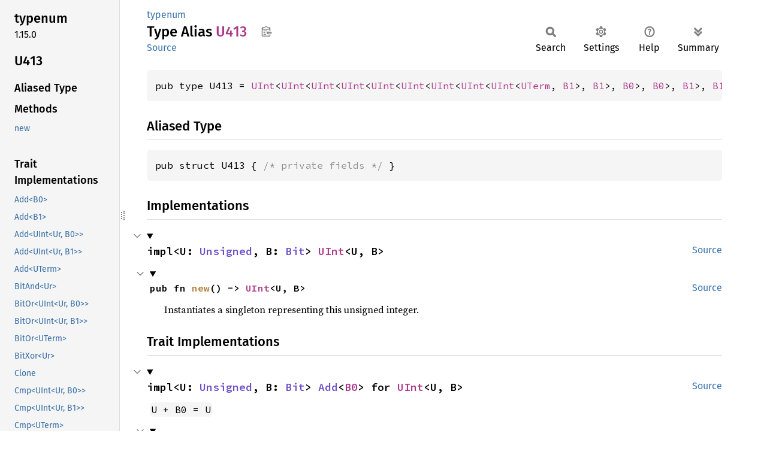

--- FILE ---
content_type: text/html
request_url: https://dev.materialize.com/api/rust-private/typenum/type.U413.html
body_size: 5084
content:
<!DOCTYPE html><html lang="en"><head><meta charset="utf-8"><meta name="viewport" content="width=device-width, initial-scale=1.0"><meta name="generator" content="rustdoc"><meta name="description" content="API documentation for the Rust `U413` type in crate `typenum`."><title>U413 in typenum - Rust</title><script>if(window.location.protocol!=="file:")document.head.insertAdjacentHTML("beforeend","SourceSerif4-Regular-6b053e98.ttf.woff2,FiraSans-Italic-81dc35de.woff2,FiraSans-Regular-0fe48ade.woff2,FiraSans-MediumItalic-ccf7e434.woff2,FiraSans-Medium-e1aa3f0a.woff2,SourceCodePro-Regular-8badfe75.ttf.woff2,SourceCodePro-Semibold-aa29a496.ttf.woff2".split(",").map(f=>`<link rel="preload" as="font" type="font/woff2"href="../static.files/${f}">`).join(""))</script><link rel="stylesheet" href="../static.files/normalize-9960930a.css"><link rel="stylesheet" href="../static.files/rustdoc-b7b9f40b.css"><meta name="rustdoc-vars" data-root-path="../" data-static-root-path="../static.files/" data-current-crate="typenum" data-themes="" data-resource-suffix="" data-rustdoc-version="1.95.0-nightly (842bd5be2 2026-01-29)" data-channel="nightly" data-search-js="search-fb33671b.js" data-stringdex-js="stringdex-b897f86f.js" data-settings-js="settings-170eb4bf.js" ><script src="../static.files/storage-f9617a14.js"></script><script defer src="sidebar-items.js"></script><script defer src="../static.files/main-12f88f4f.js"></script><noscript><link rel="stylesheet" href="../static.files/noscript-f7c3ffd8.css"></noscript><link rel="alternate icon" type="image/png" href="../static.files/favicon-32x32-eab170b8.png"><link rel="icon" type="image/svg+xml" href="../static.files/favicon-044be391.svg"><meta name="robots" content="noindex">

</head><body class="rustdoc type"><a class="skip-main-content" href="#main-content">Skip to main content</a><!--[if lte IE 11]><div class="warning">This old browser is unsupported and will most likely display funky things.</div><![endif]--><rustdoc-topbar><h2><a href="#">U413</a></h2></rustdoc-topbar><nav class="sidebar"><div class="sidebar-crate"><h2><a href="../typenum/index.html">typenum</a><span class="version">1.15.0</span></h2></div><div class="sidebar-elems"><section id="rustdoc-toc"><h2 class="location"><a href="#">U413</a></h2><h3><a href="#aliased-type">Aliased Type</a></h3></section><div id="rustdoc-modnav"><h2 class="in-crate"><a href="index.html">In crate typenum</a></h2></div></div></nav><div class="sidebar-resizer" title="Drag to resize sidebar"></div><main><div class="width-limiter"><section id="main-content" class="content" tabindex="-1"><div class="main-heading"><div class="rustdoc-breadcrumbs"><a href="index.html">typenum</a></div><h1>Type Alias <span class="type">U413</span>&nbsp;<button id="copy-path" title="Copy item path to clipboard">Copy item path</button></h1><rustdoc-toolbar></rustdoc-toolbar><span class="sub-heading"><a class="src" href="../src/typenum/mnt/build/debug/build/typenum-03a77c7e34d4f22b/out/consts.rs.html#888">Source</a> </span></div><pre class="rust item-decl"><code>pub type U413 = <a class="struct" href="uint/struct.UInt.html" title="struct typenum::uint::UInt">UInt</a>&lt;<a class="struct" href="uint/struct.UInt.html" title="struct typenum::uint::UInt">UInt</a>&lt;<a class="struct" href="uint/struct.UInt.html" title="struct typenum::uint::UInt">UInt</a>&lt;<a class="struct" href="uint/struct.UInt.html" title="struct typenum::uint::UInt">UInt</a>&lt;<a class="struct" href="uint/struct.UInt.html" title="struct typenum::uint::UInt">UInt</a>&lt;<a class="struct" href="uint/struct.UInt.html" title="struct typenum::uint::UInt">UInt</a>&lt;<a class="struct" href="uint/struct.UInt.html" title="struct typenum::uint::UInt">UInt</a>&lt;<a class="struct" href="uint/struct.UInt.html" title="struct typenum::uint::UInt">UInt</a>&lt;<a class="struct" href="uint/struct.UInt.html" title="struct typenum::uint::UInt">UInt</a>&lt;<a class="struct" href="uint/struct.UTerm.html" title="struct typenum::uint::UTerm">UTerm</a>, <a class="struct" href="bit/struct.B1.html" title="struct typenum::bit::B1">B1</a>&gt;, <a class="struct" href="bit/struct.B1.html" title="struct typenum::bit::B1">B1</a>&gt;, <a class="struct" href="bit/struct.B0.html" title="struct typenum::bit::B0">B0</a>&gt;, <a class="struct" href="bit/struct.B0.html" title="struct typenum::bit::B0">B0</a>&gt;, <a class="struct" href="bit/struct.B1.html" title="struct typenum::bit::B1">B1</a>&gt;, <a class="struct" href="bit/struct.B1.html" title="struct typenum::bit::B1">B1</a>&gt;, <a class="struct" href="bit/struct.B1.html" title="struct typenum::bit::B1">B1</a>&gt;, <a class="struct" href="bit/struct.B0.html" title="struct typenum::bit::B0">B0</a>&gt;, <a class="struct" href="bit/struct.B1.html" title="struct typenum::bit::B1">B1</a>&gt;;</code></pre><h2 id="aliased-type" class="section-header">Aliased Type<a href="#aliased-type" class="anchor">§</a></h2><pre class="rust item-decl"><code>pub struct U413 { <span class="comment">/* private fields */</span> }</code></pre><script src="../type.impl/typenum/uint/struct.UInt.js" data-self-path="typenum::generated::consts::U413" async></script></section></div></main></body></html>

--- FILE ---
content_type: text/javascript
request_url: https://dev.materialize.com/api/rust-private/typenum/sidebar-items.js
body_size: 24589
content:
window.SIDEBAR_ITEMS = {"macro":["assert_type","assert_type_eq","cmp","op","tarr"],"mod":["array","bit","consts","int","marker_traits","operator_aliases","type_operators","uint"],"struct":["Equal","Greater","Less"],"type":["False","N1","N10","N100","N1000","N10000","N100000","N1000000","N10000000","N100000000","N1000000000","N10000000000","N100000000000","N1000000000000","N10000000000000","N100000000000000","N1000000000000000","N10000000000000000","N100000000000000000","N1000000000000000000","N1001","N1002","N1003","N1004","N1005","N1006","N1007","N1008","N1009","N101","N1010","N1011","N1012","N1013","N1014","N1015","N1016","N1017","N1018","N1019","N102","N1020","N1021","N1022","N1023","N1024","N103","N104","N1048576","N105","N106","N107","N1073741824","N108","N109","N1099511627776","N11","N110","N111","N112","N1125899906842624","N113","N114","N115","N1152921504606846976","N116","N117","N118","N119","N12","N120","N121","N122","N123","N124","N125","N126","N127","N128","N129","N13","N130","N131","N131072","N132","N133","N134","N134217728","N135","N136","N137","N137438953472","N138","N139","N14","N140","N140737488355328","N141","N142","N143","N144","N144115188075855872","N145","N146","N147","N148","N149","N15","N150","N151","N152","N153","N154","N155","N156","N157","N158","N159","N16","N160","N161","N162","N163","N16384","N164","N165","N166","N167","N16777216","N168","N169","N17","N170","N171","N17179869184","N172","N173","N174","N175","N17592186044416","N176","N177","N178","N179","N18","N180","N18014398509481984","N181","N182","N183","N184","N185","N186","N187","N188","N189","N19","N190","N191","N192","N193","N194","N195","N196","N197","N198","N199","N2","N20","N200","N201","N202","N203","N204","N2048","N205","N206","N207","N208","N209","N2097152","N21","N210","N211","N212","N213","N214","N2147483648","N215","N216","N217","N218","N219","N2199023255552","N22","N220","N221","N222","N223","N224","N225","N2251799813685248","N226","N227","N228","N229","N23","N230","N2305843009213693952","N231","N232","N233","N234","N235","N236","N237","N238","N239","N24","N240","N241","N242","N243","N244","N245","N246","N247","N248","N249","N25","N250","N251","N252","N253","N254","N255","N256","N257","N258","N259","N26","N260","N261","N262","N262144","N263","N264","N265","N266","N267","N268","N268435456","N269","N27","N270","N271","N272","N273","N274","N274877906944","N275","N276","N277","N278","N279","N28","N280","N281","N281474976710656","N282","N283","N284","N285","N286","N287","N288","N288230376151711744","N289","N29","N290","N291","N292","N293","N294","N295","N296","N297","N298","N299","N3","N30","N300","N301","N302","N303","N304","N305","N306","N307","N308","N309","N31","N310","N311","N312","N313","N314","N315","N316","N317","N318","N319","N32","N320","N321","N322","N323","N324","N325","N326","N327","N32768","N328","N329","N33","N330","N331","N332","N333","N334","N335","N33554432","N336","N337","N338","N339","N34","N340","N341","N342","N343","N34359738368","N344","N345","N346","N347","N348","N349","N35","N350","N351","N35184372088832","N352","N353","N354","N355","N356","N357","N358","N359","N36","N360","N36028797018963968","N361","N362","N363","N364","N365","N366","N367","N368","N369","N37","N370","N371","N372","N373","N374","N375","N376","N377","N378","N379","N38","N380","N381","N382","N383","N384","N385","N386","N387","N388","N389","N39","N390","N391","N392","N393","N394","N395","N396","N397","N398","N399","N4","N40","N400","N401","N402","N403","N404","N405","N406","N407","N408","N409","N4096","N41","N410","N411","N412","N413","N414","N415","N416","N417","N418","N419","N4194304","N42","N420","N421","N422","N423","N424","N425","N426","N427","N428","N429","N4294967296","N43","N430","N431","N432","N433","N434","N435","N436","N437","N438","N439","N4398046511104","N44","N440","N441","N442","N443","N444","N445","N446","N447","N448","N449","N45","N450","N4503599627370496","N451","N452","N453","N454","N455","N456","N457","N458","N459","N46","N460","N461","N4611686018427387904","N462","N463","N464","N465","N466","N467","N468","N469","N47","N470","N471","N472","N473","N474","N475","N476","N477","N478","N479","N48","N480","N481","N482","N483","N484","N485","N486","N487","N488","N489","N49","N490","N491","N492","N493","N494","N495","N496","N497","N498","N499","N5","N50","N500","N501","N502","N503","N504","N505","N506","N507","N508","N509","N51","N510","N511","N512","N513","N514","N515","N516","N517","N518","N519","N52","N520","N521","N522","N523","N524","N524288","N525","N526","N527","N528","N529","N53","N530","N531","N532","N533","N534","N535","N536","N536870912","N537","N538","N539","N54","N540","N541","N542","N543","N544","N545","N546","N547","N548","N549","N549755813888","N55","N550","N551","N552","N553","N554","N555","N556","N557","N558","N559","N56","N560","N561","N562","N562949953421312","N563","N564","N565","N566","N567","N568","N569","N57","N570","N571","N572","N573","N574","N575","N576","N576460752303423488","N577","N578","N579","N58","N580","N581","N582","N583","N584","N585","N586","N587","N588","N589","N59","N590","N591","N592","N593","N594","N595","N596","N597","N598","N599","N6","N60","N600","N601","N602","N603","N604","N605","N606","N607","N608","N609","N61","N610","N611","N612","N613","N614","N615","N616","N617","N618","N619","N62","N620","N621","N622","N623","N624","N625","N626","N627","N628","N629","N63","N630","N631","N632","N633","N634","N635","N636","N637","N638","N639","N64","N640","N641","N642","N643","N644","N645","N646","N647","N648","N649","N65","N650","N651","N652","N653","N654","N655","N65536","N656","N657","N658","N659","N66","N660","N661","N662","N663","N664","N665","N666","N667","N668","N669","N67","N670","N671","N67108864","N672","N673","N674","N675","N676","N677","N678","N679","N68","N680","N681","N682","N683","N684","N685","N686","N687","N68719476736","N688","N689","N69","N690","N691","N692","N693","N694","N695","N696","N697","N698","N699","N7","N70","N700","N701","N702","N703","N70368744177664","N704","N705","N706","N707","N708","N709","N71","N710","N711","N712","N713","N714","N715","N716","N717","N718","N719","N72","N720","N72057594037927936","N721","N722","N723","N724","N725","N726","N727","N728","N729","N73","N730","N731","N732","N733","N734","N735","N736","N737","N738","N739","N74","N740","N741","N742","N743","N744","N745","N746","N747","N748","N749","N75","N750","N751","N752","N753","N754","N755","N756","N757","N758","N759","N76","N760","N761","N762","N763","N764","N765","N766","N767","N768","N769","N77","N770","N771","N772","N773","N774","N775","N776","N777","N778","N779","N78","N780","N781","N782","N783","N784","N785","N786","N787","N788","N789","N79","N790","N791","N792","N793","N794","N795","N796","N797","N798","N799","N8","N80","N800","N801","N802","N803","N804","N805","N806","N807","N808","N809","N81","N810","N811","N812","N813","N814","N815","N816","N817","N818","N819","N8192","N82","N820","N821","N822","N823","N824","N825","N826","N827","N828","N829","N83","N830","N831","N832","N833","N834","N835","N836","N837","N838","N8388608","N839","N84","N840","N841","N842","N843","N844","N845","N846","N847","N848","N849","N85","N850","N851","N852","N853","N854","N855","N856","N857","N858","N8589934592","N859","N86","N860","N861","N862","N863","N864","N865","N866","N867","N868","N869","N87","N870","N871","N872","N873","N874","N875","N876","N877","N878","N879","N8796093022208","N88","N880","N881","N882","N883","N884","N885","N886","N887","N888","N889","N89","N890","N891","N892","N893","N894","N895","N896","N897","N898","N899","N9","N90","N900","N9007199254740992","N901","N902","N903","N904","N905","N906","N907","N908","N909","N91","N910","N911","N912","N913","N914","N915","N916","N917","N918","N919","N92","N920","N921","N922","N923","N924","N925","N926","N927","N928","N929","N93","N930","N931","N932","N933","N934","N935","N936","N937","N938","N939","N94","N940","N941","N942","N943","N944","N945","N946","N947","N948","N949","N95","N950","N951","N952","N953","N954","N955","N956","N957","N958","N959","N96","N960","N961","N962","N963","N964","N965","N966","N967","N968","N969","N97","N970","N971","N972","N973","N974","N975","N976","N977","N978","N979","N98","N980","N981","N982","N983","N984","N985","N986","N987","N988","N989","N99","N990","N991","N992","N993","N994","N995","N996","N997","N998","N999","P1","P10","P100","P1000","P10000","P100000","P1000000","P10000000","P100000000","P1000000000","P10000000000","P100000000000","P1000000000000","P10000000000000","P100000000000000","P1000000000000000","P10000000000000000","P100000000000000000","P1000000000000000000","P1001","P1002","P1003","P1004","P1005","P1006","P1007","P1008","P1009","P101","P1010","P1011","P1012","P1013","P1014","P1015","P1016","P1017","P1018","P1019","P102","P1020","P1021","P1022","P1023","P1024","P103","P104","P1048576","P105","P106","P107","P1073741824","P108","P109","P1099511627776","P11","P110","P111","P112","P1125899906842624","P113","P114","P115","P1152921504606846976","P116","P117","P118","P119","P12","P120","P121","P122","P123","P124","P125","P126","P127","P128","P129","P13","P130","P131","P131072","P132","P133","P134","P134217728","P135","P136","P137","P137438953472","P138","P139","P14","P140","P140737488355328","P141","P142","P143","P144","P144115188075855872","P145","P146","P147","P148","P149","P15","P150","P151","P152","P153","P154","P155","P156","P157","P158","P159","P16","P160","P161","P162","P163","P16384","P164","P165","P166","P167","P16777216","P168","P169","P17","P170","P171","P17179869184","P172","P173","P174","P175","P17592186044416","P176","P177","P178","P179","P18","P180","P18014398509481984","P181","P182","P183","P184","P185","P186","P187","P188","P189","P19","P190","P191","P192","P193","P194","P195","P196","P197","P198","P199","P2","P20","P200","P201","P202","P203","P204","P2048","P205","P206","P207","P208","P209","P2097152","P21","P210","P211","P212","P213","P214","P2147483648","P215","P216","P217","P218","P219","P2199023255552","P22","P220","P221","P222","P223","P224","P225","P2251799813685248","P226","P227","P228","P229","P23","P230","P2305843009213693952","P231","P232","P233","P234","P235","P236","P237","P238","P239","P24","P240","P241","P242","P243","P244","P245","P246","P247","P248","P249","P25","P250","P251","P252","P253","P254","P255","P256","P257","P258","P259","P26","P260","P261","P262","P262144","P263","P264","P265","P266","P267","P268","P268435456","P269","P27","P270","P271","P272","P273","P274","P274877906944","P275","P276","P277","P278","P279","P28","P280","P281","P281474976710656","P282","P283","P284","P285","P286","P287","P288","P288230376151711744","P289","P29","P290","P291","P292","P293","P294","P295","P296","P297","P298","P299","P3","P30","P300","P301","P302","P303","P304","P305","P306","P307","P308","P309","P31","P310","P311","P312","P313","P314","P315","P316","P317","P318","P319","P32","P320","P321","P322","P323","P324","P325","P326","P327","P32768","P328","P329","P33","P330","P331","P332","P333","P334","P335","P33554432","P336","P337","P338","P339","P34","P340","P341","P342","P343","P34359738368","P344","P345","P346","P347","P348","P349","P35","P350","P351","P35184372088832","P352","P353","P354","P355","P356","P357","P358","P359","P36","P360","P36028797018963968","P361","P362","P363","P364","P365","P366","P367","P368","P369","P37","P370","P371","P372","P373","P374","P375","P376","P377","P378","P379","P38","P380","P381","P382","P383","P384","P385","P386","P387","P388","P389","P39","P390","P391","P392","P393","P394","P395","P396","P397","P398","P399","P4","P40","P400","P401","P402","P403","P404","P405","P406","P407","P408","P409","P4096","P41","P410","P411","P412","P413","P414","P415","P416","P417","P418","P419","P4194304","P42","P420","P421","P422","P423","P424","P425","P426","P427","P428","P429","P4294967296","P43","P430","P431","P432","P433","P434","P435","P436","P437","P438","P439","P4398046511104","P44","P440","P441","P442","P443","P444","P445","P446","P447","P448","P449","P45","P450","P4503599627370496","P451","P452","P453","P454","P455","P456","P457","P458","P459","P46","P460","P461","P4611686018427387904","P462","P463","P464","P465","P466","P467","P468","P469","P47","P470","P471","P472","P473","P474","P475","P476","P477","P478","P479","P48","P480","P481","P482","P483","P484","P485","P486","P487","P488","P489","P49","P490","P491","P492","P493","P494","P495","P496","P497","P498","P499","P5","P50","P500","P501","P502","P503","P504","P505","P506","P507","P508","P509","P51","P510","P511","P512","P513","P514","P515","P516","P517","P518","P519","P52","P520","P521","P522","P523","P524","P524288","P525","P526","P527","P528","P529","P53","P530","P531","P532","P533","P534","P535","P536","P536870912","P537","P538","P539","P54","P540","P541","P542","P543","P544","P545","P546","P547","P548","P549","P549755813888","P55","P550","P551","P552","P553","P554","P555","P556","P557","P558","P559","P56","P560","P561","P562","P562949953421312","P563","P564","P565","P566","P567","P568","P569","P57","P570","P571","P572","P573","P574","P575","P576","P576460752303423488","P577","P578","P579","P58","P580","P581","P582","P583","P584","P585","P586","P587","P588","P589","P59","P590","P591","P592","P593","P594","P595","P596","P597","P598","P599","P6","P60","P600","P601","P602","P603","P604","P605","P606","P607","P608","P609","P61","P610","P611","P612","P613","P614","P615","P616","P617","P618","P619","P62","P620","P621","P622","P623","P624","P625","P626","P627","P628","P629","P63","P630","P631","P632","P633","P634","P635","P636","P637","P638","P639","P64","P640","P641","P642","P643","P644","P645","P646","P647","P648","P649","P65","P650","P651","P652","P653","P654","P655","P65536","P656","P657","P658","P659","P66","P660","P661","P662","P663","P664","P665","P666","P667","P668","P669","P67","P670","P671","P67108864","P672","P673","P674","P675","P676","P677","P678","P679","P68","P680","P681","P682","P683","P684","P685","P686","P687","P68719476736","P688","P689","P69","P690","P691","P692","P693","P694","P695","P696","P697","P698","P699","P7","P70","P700","P701","P702","P703","P70368744177664","P704","P705","P706","P707","P708","P709","P71","P710","P711","P712","P713","P714","P715","P716","P717","P718","P719","P72","P720","P72057594037927936","P721","P722","P723","P724","P725","P726","P727","P728","P729","P73","P730","P731","P732","P733","P734","P735","P736","P737","P738","P739","P74","P740","P741","P742","P743","P744","P745","P746","P747","P748","P749","P75","P750","P751","P752","P753","P754","P755","P756","P757","P758","P759","P76","P760","P761","P762","P763","P764","P765","P766","P767","P768","P769","P77","P770","P771","P772","P773","P774","P775","P776","P777","P778","P779","P78","P780","P781","P782","P783","P784","P785","P786","P787","P788","P789","P79","P790","P791","P792","P793","P794","P795","P796","P797","P798","P799","P8","P80","P800","P801","P802","P803","P804","P805","P806","P807","P808","P809","P81","P810","P811","P812","P813","P814","P815","P816","P817","P818","P819","P8192","P82","P820","P821","P822","P823","P824","P825","P826","P827","P828","P829","P83","P830","P831","P832","P833","P834","P835","P836","P837","P838","P8388608","P839","P84","P840","P841","P842","P843","P844","P845","P846","P847","P848","P849","P85","P850","P851","P852","P853","P854","P855","P856","P857","P858","P8589934592","P859","P86","P860","P861","P862","P863","P864","P865","P866","P867","P868","P869","P87","P870","P871","P872","P873","P874","P875","P876","P877","P878","P879","P8796093022208","P88","P880","P881","P882","P883","P884","P885","P886","P887","P888","P889","P89","P890","P891","P892","P893","P894","P895","P896","P897","P898","P899","P9","P90","P900","P9007199254740992","P901","P902","P903","P904","P905","P906","P907","P908","P909","P91","P910","P911","P912","P913","P914","P915","P916","P917","P918","P919","P92","P920","P921","P922","P923","P924","P925","P926","P927","P928","P929","P93","P930","P931","P932","P933","P934","P935","P936","P937","P938","P939","P94","P940","P941","P942","P943","P944","P945","P946","P947","P948","P949","P95","P950","P951","P952","P953","P954","P955","P956","P957","P958","P959","P96","P960","P961","P962","P963","P964","P965","P966","P967","P968","P969","P97","P970","P971","P972","P973","P974","P975","P976","P977","P978","P979","P98","P980","P981","P982","P983","P984","P985","P986","P987","P988","P989","P99","P990","P991","P992","P993","P994","P995","P996","P997","P998","P999","True","U0","U1","U10","U100","U1000","U10000","U100000","U1000000","U10000000","U100000000","U1000000000","U10000000000","U100000000000","U1000000000000","U10000000000000","U100000000000000","U1000000000000000","U10000000000000000","U100000000000000000","U1000000000000000000","U10000000000000000000","U1001","U1002","U1003","U1004","U1005","U1006","U1007","U1008","U1009","U101","U1010","U1011","U1012","U1013","U1014","U1015","U1016","U1017","U1018","U1019","U102","U1020","U1021","U1022","U1023","U1024","U103","U104","U1048576","U105","U106","U107","U1073741824","U108","U109","U1099511627776","U11","U110","U111","U112","U1125899906842624","U113","U114","U115","U1152921504606846976","U116","U117","U118","U119","U12","U120","U121","U122","U123","U124","U125","U126","U127","U128","U129","U13","U130","U131","U131072","U132","U133","U134","U134217728","U135","U136","U137","U137438953472","U138","U139","U14","U140","U140737488355328","U141","U142","U143","U144","U144115188075855872","U145","U146","U147","U148","U149","U15","U150","U151","U152","U153","U154","U155","U156","U157","U158","U159","U16","U160","U161","U162","U163","U16384","U164","U165","U166","U167","U16777216","U168","U169","U17","U170","U171","U17179869184","U172","U173","U174","U175","U17592186044416","U176","U177","U178","U179","U18","U180","U18014398509481984","U181","U182","U183","U184","U185","U186","U187","U188","U189","U19","U190","U191","U192","U193","U194","U195","U196","U197","U198","U199","U2","U20","U200","U201","U202","U203","U204","U2048","U205","U206","U207","U208","U209","U2097152","U21","U210","U211","U212","U213","U214","U2147483648","U215","U216","U217","U218","U219","U2199023255552","U22","U220","U221","U222","U223","U224","U225","U2251799813685248","U226","U227","U228","U229","U23","U230","U2305843009213693952","U231","U232","U233","U234","U235","U236","U237","U238","U239","U24","U240","U241","U242","U243","U244","U245","U246","U247","U248","U249","U25","U250","U251","U252","U253","U254","U255","U256","U257","U258","U259","U26","U260","U261","U262","U262144","U263","U264","U265","U266","U267","U268","U268435456","U269","U27","U270","U271","U272","U273","U274","U274877906944","U275","U276","U277","U278","U279","U28","U280","U281","U281474976710656","U282","U283","U284","U285","U286","U287","U288","U288230376151711744","U289","U29","U290","U291","U292","U293","U294","U295","U296","U297","U298","U299","U3","U30","U300","U301","U302","U303","U304","U305","U306","U307","U308","U309","U31","U310","U311","U312","U313","U314","U315","U316","U317","U318","U319","U32","U320","U321","U322","U323","U324","U325","U326","U327","U32768","U328","U329","U33","U330","U331","U332","U333","U334","U335","U33554432","U336","U337","U338","U339","U34","U340","U341","U342","U343","U34359738368","U344","U345","U346","U347","U348","U349","U35","U350","U351","U35184372088832","U352","U353","U354","U355","U356","U357","U358","U359","U36","U360","U36028797018963968","U361","U362","U363","U364","U365","U366","U367","U368","U369","U37","U370","U371","U372","U373","U374","U375","U376","U377","U378","U379","U38","U380","U381","U382","U383","U384","U385","U386","U387","U388","U389","U39","U390","U391","U392","U393","U394","U395","U396","U397","U398","U399","U4","U40","U400","U401","U402","U403","U404","U405","U406","U407","U408","U409","U4096","U41","U410","U411","U412","U413","U414","U415","U416","U417","U418","U419","U4194304","U42","U420","U421","U422","U423","U424","U425","U426","U427","U428","U429","U4294967296","U43","U430","U431","U432","U433","U434","U435","U436","U437","U438","U439","U4398046511104","U44","U440","U441","U442","U443","U444","U445","U446","U447","U448","U449","U45","U450","U4503599627370496","U451","U452","U453","U454","U455","U456","U457","U458","U459","U46","U460","U461","U4611686018427387904","U462","U463","U464","U465","U466","U467","U468","U469","U47","U470","U471","U472","U473","U474","U475","U476","U477","U478","U479","U48","U480","U481","U482","U483","U484","U485","U486","U487","U488","U489","U49","U490","U491","U492","U493","U494","U495","U496","U497","U498","U499","U5","U50","U500","U501","U502","U503","U504","U505","U506","U507","U508","U509","U51","U510","U511","U512","U513","U514","U515","U516","U517","U518","U519","U52","U520","U521","U522","U523","U524","U524288","U525","U526","U527","U528","U529","U53","U530","U531","U532","U533","U534","U535","U536","U536870912","U537","U538","U539","U54","U540","U541","U542","U543","U544","U545","U546","U547","U548","U549","U549755813888","U55","U550","U551","U552","U553","U554","U555","U556","U557","U558","U559","U56","U560","U561","U562","U562949953421312","U563","U564","U565","U566","U567","U568","U569","U57","U570","U571","U572","U573","U574","U575","U576","U576460752303423488","U577","U578","U579","U58","U580","U581","U582","U583","U584","U585","U586","U587","U588","U589","U59","U590","U591","U592","U593","U594","U595","U596","U597","U598","U599","U6","U60","U600","U601","U602","U603","U604","U605","U606","U607","U608","U609","U61","U610","U611","U612","U613","U614","U615","U616","U617","U618","U619","U62","U620","U621","U622","U623","U624","U625","U626","U627","U628","U629","U63","U630","U631","U632","U633","U634","U635","U636","U637","U638","U639","U64","U640","U641","U642","U643","U644","U645","U646","U647","U648","U649","U65","U650","U651","U652","U653","U654","U655","U65536","U656","U657","U658","U659","U66","U660","U661","U662","U663","U664","U665","U666","U667","U668","U669","U67","U670","U671","U67108864","U672","U673","U674","U675","U676","U677","U678","U679","U68","U680","U681","U682","U683","U684","U685","U686","U687","U68719476736","U688","U689","U69","U690","U691","U692","U693","U694","U695","U696","U697","U698","U699","U7","U70","U700","U701","U702","U703","U70368744177664","U704","U705","U706","U707","U708","U709","U71","U710","U711","U712","U713","U714","U715","U716","U717","U718","U719","U72","U720","U72057594037927936","U721","U722","U723","U724","U725","U726","U727","U728","U729","U73","U730","U731","U732","U733","U734","U735","U736","U737","U738","U739","U74","U740","U741","U742","U743","U744","U745","U746","U747","U748","U749","U75","U750","U751","U752","U753","U754","U755","U756","U757","U758","U759","U76","U760","U761","U762","U763","U764","U765","U766","U767","U768","U769","U77","U770","U771","U772","U773","U774","U775","U776","U777","U778","U779","U78","U780","U781","U782","U783","U784","U785","U786","U787","U788","U789","U79","U790","U791","U792","U793","U794","U795","U796","U797","U798","U799","U8","U80","U800","U801","U802","U803","U804","U805","U806","U807","U808","U809","U81","U810","U811","U812","U813","U814","U815","U816","U817","U818","U819","U8192","U82","U820","U821","U822","U823","U824","U825","U826","U827","U828","U829","U83","U830","U831","U832","U833","U834","U835","U836","U837","U838","U8388608","U839","U84","U840","U841","U842","U843","U844","U845","U846","U847","U848","U849","U85","U850","U851","U852","U853","U854","U855","U856","U857","U858","U8589934592","U859","U86","U860","U861","U862","U863","U864","U865","U866","U867","U868","U869","U87","U870","U871","U872","U873","U874","U875","U876","U877","U878","U879","U8796093022208","U88","U880","U881","U882","U883","U884","U885","U886","U887","U888","U889","U89","U890","U891","U892","U893","U894","U895","U896","U897","U898","U899","U9","U90","U900","U9007199254740992","U901","U902","U903","U904","U905","U906","U907","U908","U909","U91","U910","U911","U912","U913","U914","U915","U916","U917","U918","U919","U92","U920","U921","U922","U9223372036854775808","U923","U924","U925","U926","U927","U928","U929","U93","U930","U931","U932","U933","U934","U935","U936","U937","U938","U939","U94","U940","U941","U942","U943","U944","U945","U946","U947","U948","U949","U95","U950","U951","U952","U953","U954","U955","U956","U957","U958","U959","U96","U960","U961","U962","U963","U964","U965","U966","U967","U968","U969","U97","U970","U971","U972","U973","U974","U975","U976","U977","U978","U979","U98","U980","U981","U982","U983","U984","U985","U986","U987","U988","U989","U99","U990","U991","U992","U993","U994","U995","U996","U997","U998","U999"]};